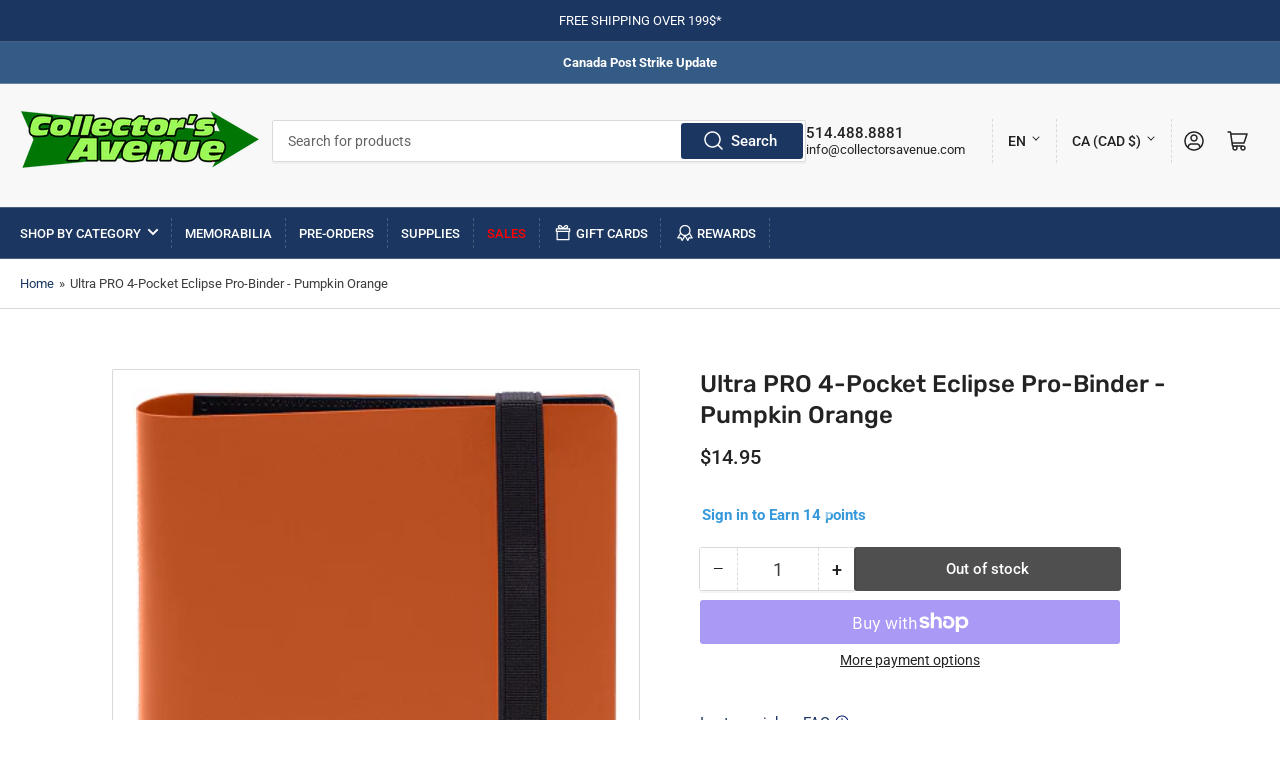

--- FILE ---
content_type: text/css
request_url: https://collectorsavenue.com/cdn/shop/t/62/assets/section-main-product.css?v=56204052866306061131732526008
body_size: 3049
content:
@media (min-width: 990px){.product-page{display:grid;grid-column-gap:6rem;grid-template-columns:minmax(50%,1fr) 1fr}}@media (min-width: 990px){.product-no-media{display:block}}.product-info-wrap-content{grid-column:2/4;grid-row:1/4}@media (min-width: 990px){.product-info{position:-webkit-sticky;position:sticky;top:2rem}.product-no-media .product-info{position:static}}.product-media-gallery-wrap{position:relative;grid-column:1/2;grid-row:1}.product-media-wrapper{margin-bottom:3rem}@media (min-width: 750px){.product-media-wrapper{display:flex;grid-gap:2rem;flex:none;margin-bottom:5rem}}@media (min-width: 990px){.product-section-featured .product-media-wrapper{margin-bottom:0}}@media (hover: none){.product-media-wrapper{grid-gap:2rem}}.product-media-gallery-message{margin-bottom:3rem;margin-top:-.5rem;font-size:calc(var(--font-body-scale) * 1.3rem)}@media (min-width: 750px){.product-media-gallery-message{margin-bottom:5rem;margin-top:-1rem}.product-section-featured .product-media-gallery-message{margin-bottom:1rem;margin-top:3rem}}.product-info-main{margin-bottom:.5rem;padding-bottom:.5rem}.product-info-main+.product-info-secondary:not(.card){border-top:0;margin-top:0;padding-top:0}.product-info-heading:last-child{margin-bottom:0}.product-info-secondary{padding-top:.5rem;margin-bottom:.5rem;margin-top:3rem;display:flex;flex-direction:column}.product-info-secondary-line{display:flex}.product-info-secondary-line+.product-info-secondary-line{margin-top:1rem}.product-info-secondary-line>svg{margin-right:1rem;flex:none;position:relative;top:-.1rem;width:2.4rem;height:2.4rem}.product-info-secondary-line>svg path{fill:rgb(var(--color-accent-2))}.product-info-secondary.card{border:0;flex-direction:column}.product-section-featured .product-info-secondary:not(.card){margin-bottom:0}.product-info-description{grid-column:1/2;grid-row:2}.product-info-eyebrow{text-transform:uppercase;margin-bottom:1rem;font-size:calc(var(--font-body-scale) * 1.2rem)}.product-info-eyebrow a{color:currentColor;text-decoration-color:transparent;transition:text-decoration .18s ease}.product-info-eyebrow a:hover{text-decoration:underline}.product-info-badges{display:flex;grid-gap:calc(var(--spacing-base-1) / 3);margin-bottom:var(--spacing-base-1)}.product-info-badges .card-badge{position:static}.product-info-meta{display:flex;align-items:center;flex-wrap:wrap;font-size:calc(var(--font-body-scale) * 1.2rem)}@media (min-width: 750px){.product-info-meta:not(.product-info-meta-stretch){flex-wrap:nowrap}}.product-info-meta .spr-badge{display:flex;align-items:center}.product-info-meta-item.last{margin-left:auto;margin-right:0}.product-info-meta-item{margin-right:1rem;display:block}.product-info-meta-item-code{order:99;width:100%;flex:none;margin-top:1rem}.product-info-meta-item-code+.product-info-meta-item-code{margin-top:0}@media (min-width: 1200px){.product-info-meta-stretch .product-info-meta-item-code{margin-top:0;order:unset;width:auto;line-height:0}}@media (min-width: 750px){.product-info-meta:not(.product-info-meta-stretch) .product-info-meta-item-code{margin-top:0;order:unset;width:auto;line-height:0}}.product-media{box-shadow:inset 0 0 0 1px var(--color-border),0 3px 0 var(--color-box-shadow);background-color:rgb(var(--color-background));padding:2rem;border-radius:var(--border-radius-base);position:relative}.product-media-main-wrapper{position:relative;flex:auto}@media (min-width: 750px){.product-media-main-wrapper{order:1}}.product-media-main-wrapper{box-shadow:inset 0 0 0 1px var(--color-border),0 3px 0 var(--color-box-shadow);background-color:rgb(var(--color-background));padding:2rem;border-radius:var(--border-radius-base);position:relative;width:100%;height:100%}.product-media-main-wrapper .product-media{box-shadow:none;padding:0}.product-media-main{z-index:1;width:100%;margin-bottom:1px}.product-media-main-wrapper:after{content:"flickity";display:none}@media (min-width: 750px){.product-media-main-wrapper:after{content:""}.product-media-main:not(.is-active){display:none;position:absolute;width:100%;z-index:0}.product-media-main:not(.is-active) img{opacity:0;visibility:hidden;pointer-events:none}}.product-media-main-wrapper:not(.flickity-enabled) .product-media-main:not(.is-active){display:none}.product-media-main:hover .product-media-icon-enlarge{opacity:1}@media (min-width: 750px){.product-media-main{padding:2rem}}.product-media-icon-enlarge{position:absolute;top:0;right:0;border-radius:50%;display:flex;align-items:center;justify-content:center;z-index:10;border:1px solid var(--color-border);width:36px;height:36px;pointer-events:none;background:rgba(var(--color-background),.9)}@media (min-width: 990px){.product-media-icon-enlarge{opacity:0;transition:opacity .18s ease-in-out}}.product-media-icon-enlarge svg{width:24px;position:static}.product-media-icon-enlarge svg path{fill:rgb(var(--color-accent-2))}.product-media-scroll-wrap{margin-top:1.5rem}.product-media-scroller{overflow:hidden;position:relative}@media (min-width: 1200px){.product-media-scroller{max-height:480px}}@media (min-width: 990px){.product-media-scroller{max-height:380px}}@media (min-width: 750px){.product-media-scroll-wrap{width:14.8%;margin-top:0;flex:none;display:flex;flex-direction:column}.product-media-scroller{max-height:500px}.product-media-scroller:after{content:"";bottom:0;width:100%;height:35px;background:linear-gradient(to top,rgb(var(--color-background)),#fff0);position:absolute;z-index:1;pointer-events:none}}.product-media-thumbnails{display:flex;align-items:flex-start;grid-gap:1rem;padding:1px;scroll-snap-type:x mandatory;scroll-padding:3rem;overflow-y:hidden;overflow-x:auto;position:relative;scrollbar-width:none}.product-media-thumbnails::-webkit-scrollbar{display:none}@media (min-width: 750px){.product-media-thumbnails{flex-direction:column;flex-wrap:nowrap;height:100%;overflow-y:scroll;overflow-x:hidden;scroll-snap-type:y mandatory;overscroll-behavior:contain;scroll-behavior:smooth}.product-media-thumbnails>:last-child{margin-bottom:3rem}}@media (hover: none){.product-media-thumbnails{padding-right:1px;margin-right:0}}.product-media-thumbnail{width:16.66667%;max-width:16.66667%;flex:none;padding:.5rem;position:relative}.product-media-thumbnail img{width:100%;object-fit:contain;object-position:center}html:not(.no-js) .product-media-thumbnail.is-active{box-shadow:inset 0 0 0 1px rgb(var(--color-accent-2)),0 3px 0 var(--color-box-shadow);background-color:rgb(var(--color-background))}@media (min-width: 750px){.product-media-thumbnail{width:100%;max-width:100%}}.product-media-thumbnail-variant:not(:first-child){display:none}.product-media-thumbnail-badge{background-color:rgb(var(--color-background));border-radius:50%;border:1px solid var(--color-border);color:rgb(var(--color-foreground));display:flex;align-items:center;justify-content:center;height:2rem;width:2rem;position:absolute;right:.75rem;top:.75rem;z-index:1;line-height:0;transition:color var(--duration-short) ease,opacity var(--duration-short) ease}.product-media-thumbnail-badge svg{position:static;width:.8rem;height:1rem}.product-media-toggle{background:none;box-shadow:none;border:0;padding:0;position:absolute;top:0;left:0;bottom:0;right:0;cursor:pointer;z-index:1;width:100%;height:100%}.product-modal-opener{display:block;position:relative}.product-modal-opener:not(.product-modal-opener-image){display:none}.product-xr-button{display:flex;margin:1rem auto 0}.product-xr-button[data-shopify-xr-hidden]{display:none!important}.pill-nav.media-pill-nav-slider{display:none;transition:opacity .18s ease}.media-pill-nav-slider .pill-nav-item{position:relative;width:50%;z-index:30;border-radius:var(--buttons-radius);background:rgb(var(--color-background));color:rgb(var(--color-foreground-alt))}.media-pill-nav-slider .pill-nav-item .angle{flex:none}@media (min-width: 1200px){.pill-nav.media-pill-nav-slider{display:flex;align-items:center;width:100%;justify-content:flex-start;margin-top:10px}.product-media-scroller:hover .pill-nav.media-pill-nav-slider{opacity:1}}media-zoom{position:absolute;display:block;width:100%;height:100%;cursor:crosshair}.media-zoom-zoom-area{position:absolute;top:0;left:0;box-shadow:inset 0 0 0 1px rgba(var(--color-accent-2));background:rgba(var(--color-accent-2),.075);pointer-events:none;display:none}.media-zoom-preview-area{position:fixed;overflow:hidden;box-shadow:0 0 0 1px rgba(var(--color-accent-2));background-color:rgb(var(--color-background));border-radius:var(--border-radius-base);display:none;z-index:1}.media-zoom-preview-area .spinner{position:absolute;top:50%;left:50%;margin-top:-16px;margin-left:-16px}.media-zoom-preview-area img{max-width:none;max-height:none;position:absolute}@media (min-width: 990px){.product-modal-opener.image-zoom-type-zoom_hover .product-media-toggle,.product-modal-opener.image-zoom-type-zoom_hover .product-media-icon-enlarge,.product-modal-opener.image-zoom-type-lightbox_zoom_hover .product-media-toggle{display:none}}.product-variants{margin:2rem 0 4rem}@media (min-width: 750px){.product-variants{width:42rem}}.product-variants .product-form-input{margin-bottom:1rem}.product-variants .product-form-input [type=radio]{clip:rect(0,0,0,0);overflow:hidden;position:absolute;height:1px;width:1px}.product-variants .product-form-input [type=radio]:focus-visible{box-shadow:0 0 0 calc(.1rem + var(--inputs-border-width)) rgba(var(--color-foreground))}.product-variants .product-form-input [type=radio]+label{font-size:calc(var(--font-body-scale) * 1.3rem);font-family:inherit;cursor:pointer;display:inline-flex;justify-content:center;align-items:center;border:none;padding:.5rem 1.5rem;margin:0 .2rem .8rem .3rem;text-decoration:none;background:rgb(var(--color-background));box-shadow:0 0 0 .2rem var(--color-border);color:rgb(var(--color-foreground));height:auto;line-height:calc(1 + .2 / var(--font-body-scale));border-radius:var(--buttons-radius);font-weight:var(--font-bolder-weight)}.product-variants .product-form-input [type=radio]:checked+label{box-shadow:0 0 0 .2rem rgb(var(--color-accent-2));color:var(--color-base-white);background:rgb(var(--color-accent-2))}.product-variants .product-form-input [type=radio].disabled+label{opacity:.6;position:relative;overflow:hidden}.product-variants .product-form-input [type=radio].disabled+label:after{content:"";display:block;position:absolute;height:2px;width:calc(100% + 10px);background-color:#ca4141;top:50%;left:-5px;transform:rotate(-26deg);opacity:.4}.product-variants .product-form-input:last-of-type{margin-bottom:0}.product-variants .product-form-input [type=radio]+label[data-image]{background-size:cover}.product-variants .product-form-input [type=radio]+label[data-color],.product-variants .product-form-input [type=radio]+label[data-image]{text-indent:-999em;padding:.2rem;width:3.8rem;height:3.8rem;border:.2rem solid rgb(var(--color-background));background-size:cover;background-repeat:no-repeat;background-position:center center;border-radius:var(--buttons-radius)}@media (min-width: 1200px){.product-variants .product-form-input [type=radio]+label[data-color],.product-variants .product-form-input [type=radio]+label[data-image]{width:2.8rem;height:2.8rem}}.product-variants .product-form-input [type=radio]:checked+label[data-color],.product-variants .product-form-input [type=radio]:checked+label[data-image]{box-shadow:0 0 0 .2rem rgb(var(--color-foreground));background-color:transparent}.variants-hidden{opacity:0;height:0;overflow:hidden;margin:0}html.no-js .variants-hidden{opacity:1;height:auto;overflow:visible}.variants-visible{opacity:1;transition:opacity .3s ease}.product-actions{margin-top:2rem}@media (min-width: 750px){.product-actions{width:42rem}}.product-actions-add-to-cart{display:flex;align-items:center;grid-column-gap:1rem;margin-bottom:1rem}.button-add-to-cart{flex:auto}.button-buy-now{width:100%}#more-payment-options-link{color:rgb(var(--color-foreground-alt));font-size:calc(var(--font-body-scale)* 1.4rem);margin-top:.5rem}.product-info-extra{display:flex;align-items:center;margin-top:3.5rem;margin-bottom:3.5rem;padding-top:3rem;border-top:1px solid var(--color-border)}.product-info-extra-aux span{display:block}.product-info-extra-aux>*{margin-bottom:0}.product-info-extra-sharing{margin-left:auto;display:flex;align-items:center;grid-gap:.5rem;flex:none;padding-left:var(--spacing-base-1)}.product-info-recommendations{grid-column:span 2}.product-recommendations{display:block;margin-top:3rem}.custom-liquid-right{margin:3rem 0}.custom-liquid-right-title{display:flex;align-items:flex-start}.custom-liquid-right-title svg{margin-right:1rem;flex:none}.custom-liquid-right-title svg path{fill:rgb(var(--color-accent-2))}.product-request-information-block{margin-top:2.5rem;margin-bottom:2.5rem}.product-request-information-caption{margin-bottom:2rem}.product-request-information-toggle{width:100%}.product-request-information-toggle .angle{top:-1px}.product-request-information-toggle.color-button-background-1{justify-content:flex-start;padding-left:0;padding-right:0}.product-request-information-toggle.color-button-background-1 .angle{margin-left:auto}@media (min-width: 750px){.product-request-information-toggle{width:42rem}.product-request-information-toggle.color-button-background-1{width:100%}}.no-js .product-request-information-toggle,.product-request-information-toggle[aria-expanded=true]{border-bottom-right-radius:0;border-bottom-left-radius:0}.product-request-information-toggle[aria-expanded=true]:hover,.product-request-information-toggle[aria-expanded=true]:focus{box-shadow:0 0 0 .1rem rgb(var(--color-button))}.no-js .facet .product-request-information-toggle .angle-icon:before,.no-js .facet .product-request-information-toggle .angle-icon:after,.product-request-information-toggle[aria-expanded=true] .angle-icon:before,.product-request-information-toggle[aria-expanded=true] .angle-icon:after{transform:rotate(0);height:2px}.product-request-information-heading{margin:0}.product-request-information-content{padding:2.5rem;box-shadow:0 0 0 .1rem rgb(var(--color-button));border-top-right-radius:var(--border-radius-base);border-bottom-right-radius:var(--border-radius-base);border-bottom-left-radius:var(--border-radius-base)}.product-request-information-content.color-background-1{padding:2rem 0 0;box-shadow:none}.product-request-information-content.color-background-2{box-shadow:0 0 0 .1rem rgb(var(--color-base-background-2))}.product-contact-details-block{display:flex;align-items:center;padding:2rem;grid-gap:1.5rem;border-radius:var(--border-radius-base);margin:3rem 0}.product-contact-details-block.color-background-1,.product-contact-details-block.color-background-2{box-shadow:inset 0 0 0 1px var(--color-border),0 2px 0 var(--color-box-shadow)}.product-contact-details-block.color-accent-1 .rte a:not(:hover),.product-contact-details-block.color-accent-2 .rte a:not(:hover),.product-contact-details-block.color-accent-3 .rte a:not(:hover){text-decoration:none}.product-contact-details-block.color-accent-1 .rte a:hover,.product-contact-details-block.color-accent-2 .rte a:hover,.product-contact-details-block.color-accent-3 .rte a:hover{text-decoration-thickness:.1rem;text-underline-offset:.4rem}.product-contact-details-content{flex:auto}.product-contact-details-thumbnail{flex:none;width:6.4rem;height:6.4rem;position:relative;border-radius:50%;overflow:hidden}.product-contact-details-image{position:absolute;object-fit:cover;width:100%;height:100%}.product-contact-details-heading{margin:0 0 .2rem;font-size:calc(var(--font-heading-scale) * 1.5rem)}.product-contact-details-meta{display:flex;flex-wrap:wrap}.product-contact-details-meta-item{display:inline-block;font-size:calc(var(--font-body-scale) * 1.3rem)}.product-contact-details-meta-item:after{content:"|";display:inline-block;opacity:.5;font-weight:bolder;margin:0 .5rem 0 .2rem}.product-contact-details-meta-item:last-child:after{display:none}.shopify_subscriptions_app_block .shopify_subscriptions_app__title{margin:0 0 var(--spacing-base-1);text-rendering:optimizeLegibility;font-family:var(--font-heading-family);font-style:var(--font-heading-style);font-weight:var(--font-heading-weight);line-height:calc(1 + .2/max(1,var(--font-heading-scale)));word-break:break-word}.shopify_subscriptions_app_block .shopify_subscriptions_app_block_label{padding:2rem}.shopify_subscriptions_app_block .shopify_subscriptions_app_block_label label{margin:0;display:flex;align-items:center;grid-gap:.6rem;color:currentColor}.shopify_subscriptions_app_block .shopify_subscriptions_purchase_option_wrapper{display:flex;align-items:center}.shopify_subscriptions_app_block [type=radio]{width:2rem;height:2rem;margin:-.2rem 0 0}.shopify_subscriptions_app_block .shopify_subscriptions_in_widget_price{font-weight:var(--font-bolder-weight);display:block;font-size:calc(var(--font-body-scale) * 1.3rem);line-height:1}.shopify_subscriptions_app_block .shopify_subscriptions_app_block_label_children{padding:0;margin:1.5rem 0 0}.shopify_subscriptions_app_block .shopify_subscriptions_app_block_label_children li{display:block;margin:0 0 1rem}.shopify_subscriptions_app_block .shopify_subscriptions_app_policy{margin:1.5rem 0 0;font-size:calc(var(--font-body-scale) * 1.3rem)}.shopify_subscriptions_app_block .shopify_subscriptions_app_policy a{color:rgb(var(--color-accent-1));text-underline-offset:.3rem;text-decoration-thickness:.1rem;transition:text-decoration .18s ease;text-decoration-color:transparent}.shopify_subscriptions_app_block .shopify_subscriptions_app_policy a:hover{text-decoration:underline}.product-media-modal{background-color:rgb(var(--color-background));height:100%;position:fixed;top:0;left:0;width:100%;visibility:hidden;opacity:0;z-index:-1;cursor:zoom-out}.product-media-modal[open]{visibility:visible;opacity:1;z-index:130}.product-media-modal-dialog{display:flex;align-items:center;height:100vh}.product-media-modal-content{max-height:100vh;width:100%;overflow:auto}.product-media-modal-content>*{display:block;height:auto;margin:auto;max-width:none}@media (min-width: 990px){.product-media-modal-content{padding:2rem 11rem}.product-media-modal-content>*+*{margin-top:2rem}}.product-media-modal-toggle{background-color:rgb(var(--color-background));border:.1rem solid var(--color-border);color:rgba(var(--color-foreground),.55);border-radius:50%;display:flex;align-items:center;justify-content:center;cursor:pointer;right:2rem;padding:1.2rem;position:fixed;z-index:2;top:2rem;width:4rem;height:4rem}.product-media-modal-toggle:focus-visible:after{content:"";cursor:pointer;display:block;margin:0;padding:0;position:absolute;top:0;left:0;z-index:2;height:100%;width:100%;border-radius:50%;box-shadow:0 0 0 .3rem rgb(var(--color-background)),0 0 0 .5rem rgba(var(--color-foreground),.5)}.product-media-modal-content>*:not(.is-active),.product-media-list .deferred-media{display:none}@media (min-width: 990px){.product-media-modal-content>*:not(.is-active),.product-media-list .deferred-media{display:block}}.recipient-form{display:block;position:relative;max-width:44rem;margin-bottom:3.5rem}.recipient-form-field-label{margin:.6rem 0}.recipient-form-field-label-note{display:block;font-size:calc(var(--font-body-scale) * 1.3rem);margin-top:-.5rem}.recipient-checkbox{flex-grow:1;display:flex;word-break:break-word;align-items:center;max-width:inherit;position:relative;margin:1.5rem 0 0;gap:.5em;font-size:calc(var(--font-body-scale) * 1.5rem);padding-left:2.35rem}.no-js .recipient-checkbox,.no-js .recipient-checkbox+[type=checkbox]{display:none}.recipient-form>[type=checkbox]{position:absolute;width:1.6rem;height:1.6rem;margin:0;top:.1rem;left:0}.recipient-fields-field{margin:0 0 2rem}.recipient-fields-field .field{margin-bottom:.75rem}.recipient-fields .field__label{white-space:nowrap;text-overflow:ellipsis;max-width:calc(100% - 3.5rem);overflow:hidden}.recipient-form .icon-checkmark{visibility:hidden;position:absolute;left:.28rem;z-index:5;top:.4rem}.js .recipient-fields{display:none}.recipient-fields hr{margin:1.6rem auto}.recipient-form>input[type=checkbox]:checked~.recipient-fields{display:block}.recipient-form>input[type=checkbox]:not(:checked,:disabled)~.recipient-fields,.recipient-email-label{display:none}.js .recipient-email-label.required,.no-js .recipient-email-label.optional{display:inline}.recipient-form .form-status-error{margin-top:2rem;font-size:calc(var(--font-heading-scale) * 2.4rem)}.recipient-form .form-status-error .form-message{color:currentColor;font-size:calc(var(--font-heading-scale) * 1.4rem)}.recipient-form .error-message{color:var(--color-error)}.recipient-form ul{font-size:calc(var(--font-heading-scale) * 1.4rem);line-height:calc(1 + .6 / var(--font-body-scale));text-align:left;margin:0}.recipient-form ul a{display:inline}.recipient-form .error-message:first-letter{text-transform:capitalize}@media screen and (forced-colors: active){.recipient-fields>hr{border-top:.1rem solid var(--border-color-base)}}
/*# sourceMappingURL=/cdn/shop/t/62/assets/section-main-product.css.map?v=56204052866306061131732526008 */


--- FILE ---
content_type: text/css
request_url: https://collectorsavenue.com/cdn/shop/t/62/assets/component-deferred-media.css?v=70472287495497430021732525277
body_size: -389
content:
.deferred-media-poster {background-color: transparent;border: none;cursor: pointer;margin: 0;padding: 0;height: 100%;width: 100%;overflow: hidden;}.deferred-media-poster .placeholder-svg, .deferred-media-poster img {max-width: 100%;height: 100%;width: 100%;}.deferred-media-poster .placeholder-svg {background-color: rgba(var(--color-foreground), 0.03);color: rgba(var(--color-foreground), 0.55);fill: rgba(var(--color-foreground), 1);}.deferred-media {overflow: hidden;}.deferred-media:not([loaded]) template {z-index: -1;}.deferred-media[loaded] > .deferred-media-poster {display: none;}.deferred-media > .deferred-media-poster {display: flex;align-items: center;justify-content: center;}.deferred-media-poster-button {background-color: rgb(var(--color-background));color: rgb(var(--color-accent-2));border-radius: 50%;display: flex;align-items: center;justify-content: center;height: 6.2rem;width: 6.2rem;position: absolute;left: 50%;top: 50%;transform: translate(-50%, -50%) scale(1);transition: transform 0.18s ease, color 0.18s ease;z-index: 1;}.deferred-media-poster-button svg {width: 3rem;height: 3rem;}.media-with-aspect {position: relative;overflow: hidden;display: block;}.media-with-aspect > *:not(.zoom), .media-with-aspect model-viewer {display: block;max-width: 100%;position: absolute;top: 0;left: 0;height: 100%;width: 100%;}

--- FILE ---
content_type: text/css
request_url: https://collectorsavenue.com/cdn/shop/t/62/assets/component-scroller.css?v=28692890350570622531732525857
body_size: -267
content:
carousel-slider {position: relative;display: block;}@media (min-width: 990px) {carousel-slider:hover .pill-nav-slider-inline-nav {opacity: 1;z-index: 100;}}@media (max-width: 989px) {.scroller {overflow: hidden;}}.scroller.scroller-desktop {overflow: hidden;}@media (max-width: 989px) {.scroller-inner {padding-bottom: 20px;margin-bottom: -20px;overflow-x: auto;overflow-y: hidden;scroll-snap-type: x mandatory;}.scroller-inner .grid {flex-flow: row nowrap;padding: 1px 1px 2px 1px;}.scroller-inner .grid:not(.grid-2-col-tablet) .grid-item {width: calc(33.333% + 2rem);max-width: calc(33.333% + 2rem);scroll-snap-align: center;}}@media (max-width: 749px) {.scroller-inner .grid .grid-item:not(:only-of-type) {width: 85%;max-width: 85%;}.scroller-inner .collage {display: flex;flex-flow: row nowrap;}.scroller-inner .collage .card-overlay:not(:only-of-type) {width: 85%;max-width: 85%;flex: none;scroll-snap-align: center;}}.grid.grid-carousel::after {content: "";display: none;}@media (min-width: 990px) {.grid.grid-carousel {column-gap: 0;row-gap: 0;flex-wrap: nowrap;width: 100%;overflow: hidden;}.grid.grid-carousel::after {content: "flickity";display: none;}.grid.grid-carousel .grid-item {margin-right: var(--grid-desktop-horizontal-spacing);min-height: 100%;display: flex;transform-style: preserve-3d;padding-bottom: 0.3rem;}.grid.grid-carousel .grid-item > div, .grid.grid-carousel .grid-item > blockquote, .grid.grid-carousel .grid-item > product-card {height: auto;width: 100%;overflow: visible;}}@media (max-width: 989px) {.grid.grid-carousel {display: flex !important;}}@media (min-width: 1200px) {.grid-compact.grid-carousel .grid-item {margin-right: 8px;}}

--- FILE ---
content_type: text/javascript; charset=utf-8
request_url: https://collectorsavenue.com/products/ultra-pro-4-pocket-eclipse-pro-binder-pumpkin-orange.js
body_size: 464
content:
{"id":5940532805798,"title":"Ultra PRO 4-Pocket Eclipse Pro-Binder - Pumpkin Orange","handle":"ultra-pro-4-pocket-eclipse-pro-binder-pumpkin-orange","description":"\u003cp data-mce-fragment=\"1\"\u003e\u003cstrong data-mce-fragment=\"1\"\u003eUP15382\u003c\/strong\u003e\u003c\/p\u003e\n\u003cp data-mce-fragment=\"1\"\u003e4-pocket PRO-Binder with embossed middle black web material gives cards a classic framed look. Side loading pocket design to prevent cards from easily falling out. Elastic strap holds the binder shut when not in use. All materials made from archival-safe, acid-free non-PVC material. Holds 160 cards in Ultra Pro Deck Protector sleeves.\u003c\/p\u003e\n\u003cul data-mce-fragment=\"1\"\u003e\n\u003cli data-mce-fragment=\"1\"\u003eHolds 160 cards in Ultra Pro Deck Protector sleeves.\u003c\/li\u003e\n\u003cli data-mce-fragment=\"1\"\u003eArchival-safe, acid-free non-PVC material.\u003c\/li\u003e\n\u003cli data-mce-fragment=\"1\"\u003eBlack web material creates a no-slip grip for cards.\u003c\/li\u003e\n\u003cli data-mce-fragment=\"1\"\u003eSide loading pocket design to prevent cards from easily falling out.\u003c\/li\u003e\n\u003cli data-mce-fragment=\"1\"\u003eElastic strap holds the binder shut when not in use.\u003c\/li\u003e\n\u003c\/ul\u003e","published_at":"2020-11-16T17:33:03-05:00","created_at":"2020-11-16T17:33:03-05:00","vendor":"Grosnor","type":"Supplies","tags":["Type_Binders"],"price":1495,"price_min":1495,"price_max":1495,"available":false,"price_varies":false,"compare_at_price":null,"compare_at_price_min":0,"compare_at_price_max":0,"compare_at_price_varies":false,"variants":[{"id":37042855903398,"title":"Default Title","option1":"Default Title","option2":null,"option3":null,"sku":"UP15382","requires_shipping":true,"taxable":true,"featured_image":null,"available":false,"name":"Ultra PRO 4-Pocket Eclipse Pro-Binder - Pumpkin Orange","public_title":null,"options":["Default Title"],"price":1495,"weight":0,"compare_at_price":null,"inventory_management":"shopify","barcode":"074427153823","requires_selling_plan":false,"selling_plan_allocations":[]}],"images":["\/\/cdn.shopify.com\/s\/files\/1\/0469\/6417\/9110\/products\/raw-7.png?v=1605798539"],"featured_image":"\/\/cdn.shopify.com\/s\/files\/1\/0469\/6417\/9110\/products\/raw-7.png?v=1605798539","options":[{"name":"Title","position":1,"values":["Default Title"]}],"url":"\/products\/ultra-pro-4-pocket-eclipse-pro-binder-pumpkin-orange","media":[{"alt":"Ultra PRO 4-Pocket Eclipse Pro-Binder - Pumpkin Orange - Collector's Avenue","id":13664112312486,"position":1,"preview_image":{"aspect_ratio":0.809,"height":445,"width":360,"src":"https:\/\/cdn.shopify.com\/s\/files\/1\/0469\/6417\/9110\/products\/raw-7.png?v=1605798539"},"aspect_ratio":0.809,"height":445,"media_type":"image","src":"https:\/\/cdn.shopify.com\/s\/files\/1\/0469\/6417\/9110\/products\/raw-7.png?v=1605798539","width":360}],"requires_selling_plan":false,"selling_plan_groups":[]}